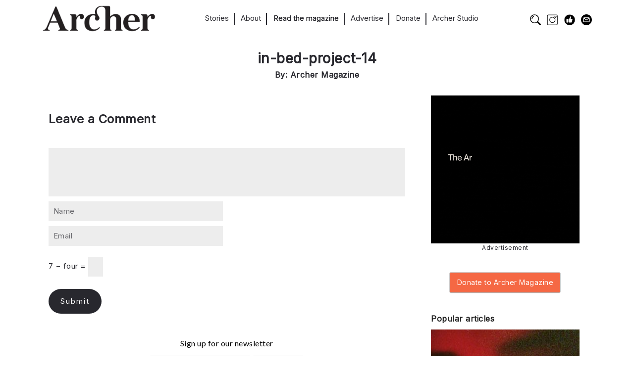

--- FILE ---
content_type: text/html; charset=UTF-8
request_url: https://archermagazine.com.au/2015/01/the-in-bed-project/in-bed-project-14/
body_size: 21045
content:
<!DOCTYPE html>
<html lang="en-US" itemscope itemtype="https://schema.org/WebSite" xmlns:svg="http://www.w3.org/2000/svg">
  <head>
    <title>in-bed-project-14 - Archer Magazine</title>
    <meta http-equiv="Content-Type" content="text/html; charset=UTF-8" />
    <link rel="profile" href="https://gmpg.org/xfn/11">
	<link rel="pingback" href="https://archermagazine.com.au/xmlrpc.php">
    
    		<meta name="viewport" content="width=device-width, initial-scale=1, maximum-scale=1">
	    
    <link rel="shortcut icon" href="https://archermagazine.com.au/wp-content/uploads/2014/10/favicon.ico">
    <link rel="apple-touch-icon-precomposed" href="https://archermagazine.com.au/wp-content/uploads/2014/10/favicon.ico">
    
    <meta name='robots' content='index, follow, max-image-preview:large, max-snippet:-1, max-video-preview:-1' />

	<!-- This site is optimized with the Yoast SEO plugin v26.8 - https://yoast.com/product/yoast-seo-wordpress/ -->
	<meta name="description" content="Sexuality - Gender - Identity" />
	<link rel="canonical" href="https://archermagazine.com.au/2015/01/the-in-bed-project/in-bed-project-14/" />
	<meta property="og:locale" content="en_US" />
	<meta property="og:type" content="article" />
	<meta property="og:title" content="in-bed-project-14 - Archer Magazine" />
	<meta property="og:description" content="Sexuality - Gender - Identity" />
	<meta property="og:url" content="https://archermagazine.com.au/2015/01/the-in-bed-project/in-bed-project-14/" />
	<meta property="og:site_name" content="Archer Magazine" />
	<meta property="article:modified_time" content="2015-01-15T01:25:20+00:00" />
	<meta property="og:image" content="https://archermagazine.com.au/2015/01/the-in-bed-project/in-bed-project-14" />
	<meta property="og:image:width" content="960" />
	<meta property="og:image:height" content="640" />
	<meta property="og:image:type" content="image/jpeg" />
	<meta name="twitter:card" content="summary_large_image" />
	<script type="application/ld+json" class="yoast-schema-graph">{"@context":"https://schema.org","@graph":[{"@type":"WebPage","@id":"https://archermagazine.com.au/2015/01/the-in-bed-project/in-bed-project-14/","url":"https://archermagazine.com.au/2015/01/the-in-bed-project/in-bed-project-14/","name":"in-bed-project-14 - Archer Magazine","isPartOf":{"@id":"https://archermagazine.com.au/#website"},"primaryImageOfPage":{"@id":"https://archermagazine.com.au/2015/01/the-in-bed-project/in-bed-project-14/#primaryimage"},"image":{"@id":"https://archermagazine.com.au/2015/01/the-in-bed-project/in-bed-project-14/#primaryimage"},"thumbnailUrl":"https://archermagazine.com.au/wp-content/uploads/2015/01/in-bed-project-14.jpg","datePublished":"2015-01-15T01:24:37+00:00","dateModified":"2015-01-15T01:25:20+00:00","description":"Sexuality - Gender - Identity","breadcrumb":{"@id":"https://archermagazine.com.au/2015/01/the-in-bed-project/in-bed-project-14/#breadcrumb"},"inLanguage":"en-US","potentialAction":[{"@type":"ReadAction","target":["https://archermagazine.com.au/2015/01/the-in-bed-project/in-bed-project-14/"]}]},{"@type":"ImageObject","inLanguage":"en-US","@id":"https://archermagazine.com.au/2015/01/the-in-bed-project/in-bed-project-14/#primaryimage","url":"https://archermagazine.com.au/wp-content/uploads/2015/01/in-bed-project-14.jpg","contentUrl":"https://archermagazine.com.au/wp-content/uploads/2015/01/in-bed-project-14.jpg","width":960,"height":640,"caption":"Javier by Lisa White"},{"@type":"BreadcrumbList","@id":"https://archermagazine.com.au/2015/01/the-in-bed-project/in-bed-project-14/#breadcrumb","itemListElement":[{"@type":"ListItem","position":1,"name":"Home","item":"https://archermagazine.com.au/"},{"@type":"ListItem","position":2,"name":"Marriage equality: The In Bed Project","item":"https://archermagazine.com.au/2015/01/the-in-bed-project/"},{"@type":"ListItem","position":3,"name":"in-bed-project-14"}]},{"@type":"WebSite","@id":"https://archermagazine.com.au/#website","url":"https://archermagazine.com.au/","name":"Archer Magazine","description":"Sexuality - Gender - Identity","publisher":{"@id":"https://archermagazine.com.au/#organization"},"potentialAction":[{"@type":"SearchAction","target":{"@type":"EntryPoint","urlTemplate":"https://archermagazine.com.au/?s={search_term_string}"},"query-input":{"@type":"PropertyValueSpecification","valueRequired":true,"valueName":"search_term_string"}}],"inLanguage":"en-US"},{"@type":"Organization","@id":"https://archermagazine.com.au/#organization","name":"Archer Magazine","url":"https://archermagazine.com.au/","logo":{"@type":"ImageObject","inLanguage":"en-US","@id":"https://archermagazine.com.au/#/schema/logo/image/","url":"https://archermagazine.com.au/wp-content/uploads/2016/04/archer-logo-1.png","contentUrl":"https://archermagazine.com.au/wp-content/uploads/2016/04/archer-logo-1.png","width":424,"height":132,"caption":"Archer Magazine"},"image":{"@id":"https://archermagazine.com.au/#/schema/logo/image/"}}]}</script>
	<!-- / Yoast SEO plugin. -->


<link rel='dns-prefetch' href='//fonts.googleapis.com' />
<link rel="alternate" type="application/rss+xml" title="Archer Magazine &raquo; Feed" href="https://archermagazine.com.au/feed/" />
<link rel="alternate" type="application/rss+xml" title="Archer Magazine &raquo; Comments Feed" href="https://archermagazine.com.au/comments/feed/" />
<link rel="alternate" type="application/rss+xml" title="Archer Magazine &raquo; in-bed-project-14 Comments Feed" href="https://archermagazine.com.au/2015/01/the-in-bed-project/in-bed-project-14/feed/" />
<link rel="alternate" title="oEmbed (JSON)" type="application/json+oembed" href="https://archermagazine.com.au/wp-json/oembed/1.0/embed?url=https%3A%2F%2Farchermagazine.com.au%2F2015%2F01%2Fthe-in-bed-project%2Fin-bed-project-14%2F" />
<link rel="alternate" title="oEmbed (XML)" type="text/xml+oembed" href="https://archermagazine.com.au/wp-json/oembed/1.0/embed?url=https%3A%2F%2Farchermagazine.com.au%2F2015%2F01%2Fthe-in-bed-project%2Fin-bed-project-14%2F&#038;format=xml" />
		<!-- This site uses the Google Analytics by MonsterInsights plugin v9.11.1 - Using Analytics tracking - https://www.monsterinsights.com/ -->
							<script src="//www.googletagmanager.com/gtag/js?id=G-XCXC08QZ56"  data-cfasync="false" data-wpfc-render="false" type="text/javascript" async></script>
			<script data-cfasync="false" data-wpfc-render="false" type="text/javascript">
				var mi_version = '9.11.1';
				var mi_track_user = true;
				var mi_no_track_reason = '';
								var MonsterInsightsDefaultLocations = {"page_location":"https:\/\/archermagazine.com.au\/2015\/01\/the-in-bed-project\/in-bed-project-14\/"};
								if ( typeof MonsterInsightsPrivacyGuardFilter === 'function' ) {
					var MonsterInsightsLocations = (typeof MonsterInsightsExcludeQuery === 'object') ? MonsterInsightsPrivacyGuardFilter( MonsterInsightsExcludeQuery ) : MonsterInsightsPrivacyGuardFilter( MonsterInsightsDefaultLocations );
				} else {
					var MonsterInsightsLocations = (typeof MonsterInsightsExcludeQuery === 'object') ? MonsterInsightsExcludeQuery : MonsterInsightsDefaultLocations;
				}

								var disableStrs = [
										'ga-disable-G-XCXC08QZ56',
									];

				/* Function to detect opted out users */
				function __gtagTrackerIsOptedOut() {
					for (var index = 0; index < disableStrs.length; index++) {
						if (document.cookie.indexOf(disableStrs[index] + '=true') > -1) {
							return true;
						}
					}

					return false;
				}

				/* Disable tracking if the opt-out cookie exists. */
				if (__gtagTrackerIsOptedOut()) {
					for (var index = 0; index < disableStrs.length; index++) {
						window[disableStrs[index]] = true;
					}
				}

				/* Opt-out function */
				function __gtagTrackerOptout() {
					for (var index = 0; index < disableStrs.length; index++) {
						document.cookie = disableStrs[index] + '=true; expires=Thu, 31 Dec 2099 23:59:59 UTC; path=/';
						window[disableStrs[index]] = true;
					}
				}

				if ('undefined' === typeof gaOptout) {
					function gaOptout() {
						__gtagTrackerOptout();
					}
				}
								window.dataLayer = window.dataLayer || [];

				window.MonsterInsightsDualTracker = {
					helpers: {},
					trackers: {},
				};
				if (mi_track_user) {
					function __gtagDataLayer() {
						dataLayer.push(arguments);
					}

					function __gtagTracker(type, name, parameters) {
						if (!parameters) {
							parameters = {};
						}

						if (parameters.send_to) {
							__gtagDataLayer.apply(null, arguments);
							return;
						}

						if (type === 'event') {
														parameters.send_to = monsterinsights_frontend.v4_id;
							var hookName = name;
							if (typeof parameters['event_category'] !== 'undefined') {
								hookName = parameters['event_category'] + ':' + name;
							}

							if (typeof MonsterInsightsDualTracker.trackers[hookName] !== 'undefined') {
								MonsterInsightsDualTracker.trackers[hookName](parameters);
							} else {
								__gtagDataLayer('event', name, parameters);
							}
							
						} else {
							__gtagDataLayer.apply(null, arguments);
						}
					}

					__gtagTracker('js', new Date());
					__gtagTracker('set', {
						'developer_id.dZGIzZG': true,
											});
					if ( MonsterInsightsLocations.page_location ) {
						__gtagTracker('set', MonsterInsightsLocations);
					}
										__gtagTracker('config', 'G-XCXC08QZ56', {"forceSSL":"true","link_attribution":"true"} );
										window.gtag = __gtagTracker;										(function () {
						/* https://developers.google.com/analytics/devguides/collection/analyticsjs/ */
						/* ga and __gaTracker compatibility shim. */
						var noopfn = function () {
							return null;
						};
						var newtracker = function () {
							return new Tracker();
						};
						var Tracker = function () {
							return null;
						};
						var p = Tracker.prototype;
						p.get = noopfn;
						p.set = noopfn;
						p.send = function () {
							var args = Array.prototype.slice.call(arguments);
							args.unshift('send');
							__gaTracker.apply(null, args);
						};
						var __gaTracker = function () {
							var len = arguments.length;
							if (len === 0) {
								return;
							}
							var f = arguments[len - 1];
							if (typeof f !== 'object' || f === null || typeof f.hitCallback !== 'function') {
								if ('send' === arguments[0]) {
									var hitConverted, hitObject = false, action;
									if ('event' === arguments[1]) {
										if ('undefined' !== typeof arguments[3]) {
											hitObject = {
												'eventAction': arguments[3],
												'eventCategory': arguments[2],
												'eventLabel': arguments[4],
												'value': arguments[5] ? arguments[5] : 1,
											}
										}
									}
									if ('pageview' === arguments[1]) {
										if ('undefined' !== typeof arguments[2]) {
											hitObject = {
												'eventAction': 'page_view',
												'page_path': arguments[2],
											}
										}
									}
									if (typeof arguments[2] === 'object') {
										hitObject = arguments[2];
									}
									if (typeof arguments[5] === 'object') {
										Object.assign(hitObject, arguments[5]);
									}
									if ('undefined' !== typeof arguments[1].hitType) {
										hitObject = arguments[1];
										if ('pageview' === hitObject.hitType) {
											hitObject.eventAction = 'page_view';
										}
									}
									if (hitObject) {
										action = 'timing' === arguments[1].hitType ? 'timing_complete' : hitObject.eventAction;
										hitConverted = mapArgs(hitObject);
										__gtagTracker('event', action, hitConverted);
									}
								}
								return;
							}

							function mapArgs(args) {
								var arg, hit = {};
								var gaMap = {
									'eventCategory': 'event_category',
									'eventAction': 'event_action',
									'eventLabel': 'event_label',
									'eventValue': 'event_value',
									'nonInteraction': 'non_interaction',
									'timingCategory': 'event_category',
									'timingVar': 'name',
									'timingValue': 'value',
									'timingLabel': 'event_label',
									'page': 'page_path',
									'location': 'page_location',
									'title': 'page_title',
									'referrer' : 'page_referrer',
								};
								for (arg in args) {
																		if (!(!args.hasOwnProperty(arg) || !gaMap.hasOwnProperty(arg))) {
										hit[gaMap[arg]] = args[arg];
									} else {
										hit[arg] = args[arg];
									}
								}
								return hit;
							}

							try {
								f.hitCallback();
							} catch (ex) {
							}
						};
						__gaTracker.create = newtracker;
						__gaTracker.getByName = newtracker;
						__gaTracker.getAll = function () {
							return [];
						};
						__gaTracker.remove = noopfn;
						__gaTracker.loaded = true;
						window['__gaTracker'] = __gaTracker;
					})();
									} else {
										console.log("");
					(function () {
						function __gtagTracker() {
							return null;
						}

						window['__gtagTracker'] = __gtagTracker;
						window['gtag'] = __gtagTracker;
					})();
									}
			</script>
							<!-- / Google Analytics by MonsterInsights -->
		<style id='wp-img-auto-sizes-contain-inline-css' type='text/css'>
img:is([sizes=auto i],[sizes^="auto," i]){contain-intrinsic-size:3000px 1500px}
/*# sourceURL=wp-img-auto-sizes-contain-inline-css */
</style>

<style id='wp-emoji-styles-inline-css' type='text/css'>

	img.wp-smiley, img.emoji {
		display: inline !important;
		border: none !important;
		box-shadow: none !important;
		height: 1em !important;
		width: 1em !important;
		margin: 0 0.07em !important;
		vertical-align: -0.1em !important;
		background: none !important;
		padding: 0 !important;
	}
/*# sourceURL=wp-emoji-styles-inline-css */
</style>
<link rel='stylesheet' id='wp-block-library-css' href='https://archermagazine.com.au/wp-includes/css/dist/block-library/style.min.css?ver=6.9' type='text/css' media='all' />
<style id='global-styles-inline-css' type='text/css'>
:root{--wp--preset--aspect-ratio--square: 1;--wp--preset--aspect-ratio--4-3: 4/3;--wp--preset--aspect-ratio--3-4: 3/4;--wp--preset--aspect-ratio--3-2: 3/2;--wp--preset--aspect-ratio--2-3: 2/3;--wp--preset--aspect-ratio--16-9: 16/9;--wp--preset--aspect-ratio--9-16: 9/16;--wp--preset--color--black: #000000;--wp--preset--color--cyan-bluish-gray: #abb8c3;--wp--preset--color--white: #ffffff;--wp--preset--color--pale-pink: #f78da7;--wp--preset--color--vivid-red: #cf2e2e;--wp--preset--color--luminous-vivid-orange: #ff6900;--wp--preset--color--luminous-vivid-amber: #fcb900;--wp--preset--color--light-green-cyan: #7bdcb5;--wp--preset--color--vivid-green-cyan: #00d084;--wp--preset--color--pale-cyan-blue: #8ed1fc;--wp--preset--color--vivid-cyan-blue: #0693e3;--wp--preset--color--vivid-purple: #9b51e0;--wp--preset--gradient--vivid-cyan-blue-to-vivid-purple: linear-gradient(135deg,rgb(6,147,227) 0%,rgb(155,81,224) 100%);--wp--preset--gradient--light-green-cyan-to-vivid-green-cyan: linear-gradient(135deg,rgb(122,220,180) 0%,rgb(0,208,130) 100%);--wp--preset--gradient--luminous-vivid-amber-to-luminous-vivid-orange: linear-gradient(135deg,rgb(252,185,0) 0%,rgb(255,105,0) 100%);--wp--preset--gradient--luminous-vivid-orange-to-vivid-red: linear-gradient(135deg,rgb(255,105,0) 0%,rgb(207,46,46) 100%);--wp--preset--gradient--very-light-gray-to-cyan-bluish-gray: linear-gradient(135deg,rgb(238,238,238) 0%,rgb(169,184,195) 100%);--wp--preset--gradient--cool-to-warm-spectrum: linear-gradient(135deg,rgb(74,234,220) 0%,rgb(151,120,209) 20%,rgb(207,42,186) 40%,rgb(238,44,130) 60%,rgb(251,105,98) 80%,rgb(254,248,76) 100%);--wp--preset--gradient--blush-light-purple: linear-gradient(135deg,rgb(255,206,236) 0%,rgb(152,150,240) 100%);--wp--preset--gradient--blush-bordeaux: linear-gradient(135deg,rgb(254,205,165) 0%,rgb(254,45,45) 50%,rgb(107,0,62) 100%);--wp--preset--gradient--luminous-dusk: linear-gradient(135deg,rgb(255,203,112) 0%,rgb(199,81,192) 50%,rgb(65,88,208) 100%);--wp--preset--gradient--pale-ocean: linear-gradient(135deg,rgb(255,245,203) 0%,rgb(182,227,212) 50%,rgb(51,167,181) 100%);--wp--preset--gradient--electric-grass: linear-gradient(135deg,rgb(202,248,128) 0%,rgb(113,206,126) 100%);--wp--preset--gradient--midnight: linear-gradient(135deg,rgb(2,3,129) 0%,rgb(40,116,252) 100%);--wp--preset--font-size--small: 13px;--wp--preset--font-size--medium: 20px;--wp--preset--font-size--large: 36px;--wp--preset--font-size--x-large: 42px;--wp--preset--spacing--20: 0.44rem;--wp--preset--spacing--30: 0.67rem;--wp--preset--spacing--40: 1rem;--wp--preset--spacing--50: 1.5rem;--wp--preset--spacing--60: 2.25rem;--wp--preset--spacing--70: 3.38rem;--wp--preset--spacing--80: 5.06rem;--wp--preset--shadow--natural: 6px 6px 9px rgba(0, 0, 0, 0.2);--wp--preset--shadow--deep: 12px 12px 50px rgba(0, 0, 0, 0.4);--wp--preset--shadow--sharp: 6px 6px 0px rgba(0, 0, 0, 0.2);--wp--preset--shadow--outlined: 6px 6px 0px -3px rgb(255, 255, 255), 6px 6px rgb(0, 0, 0);--wp--preset--shadow--crisp: 6px 6px 0px rgb(0, 0, 0);}:where(.is-layout-flex){gap: 0.5em;}:where(.is-layout-grid){gap: 0.5em;}body .is-layout-flex{display: flex;}.is-layout-flex{flex-wrap: wrap;align-items: center;}.is-layout-flex > :is(*, div){margin: 0;}body .is-layout-grid{display: grid;}.is-layout-grid > :is(*, div){margin: 0;}:where(.wp-block-columns.is-layout-flex){gap: 2em;}:where(.wp-block-columns.is-layout-grid){gap: 2em;}:where(.wp-block-post-template.is-layout-flex){gap: 1.25em;}:where(.wp-block-post-template.is-layout-grid){gap: 1.25em;}.has-black-color{color: var(--wp--preset--color--black) !important;}.has-cyan-bluish-gray-color{color: var(--wp--preset--color--cyan-bluish-gray) !important;}.has-white-color{color: var(--wp--preset--color--white) !important;}.has-pale-pink-color{color: var(--wp--preset--color--pale-pink) !important;}.has-vivid-red-color{color: var(--wp--preset--color--vivid-red) !important;}.has-luminous-vivid-orange-color{color: var(--wp--preset--color--luminous-vivid-orange) !important;}.has-luminous-vivid-amber-color{color: var(--wp--preset--color--luminous-vivid-amber) !important;}.has-light-green-cyan-color{color: var(--wp--preset--color--light-green-cyan) !important;}.has-vivid-green-cyan-color{color: var(--wp--preset--color--vivid-green-cyan) !important;}.has-pale-cyan-blue-color{color: var(--wp--preset--color--pale-cyan-blue) !important;}.has-vivid-cyan-blue-color{color: var(--wp--preset--color--vivid-cyan-blue) !important;}.has-vivid-purple-color{color: var(--wp--preset--color--vivid-purple) !important;}.has-black-background-color{background-color: var(--wp--preset--color--black) !important;}.has-cyan-bluish-gray-background-color{background-color: var(--wp--preset--color--cyan-bluish-gray) !important;}.has-white-background-color{background-color: var(--wp--preset--color--white) !important;}.has-pale-pink-background-color{background-color: var(--wp--preset--color--pale-pink) !important;}.has-vivid-red-background-color{background-color: var(--wp--preset--color--vivid-red) !important;}.has-luminous-vivid-orange-background-color{background-color: var(--wp--preset--color--luminous-vivid-orange) !important;}.has-luminous-vivid-amber-background-color{background-color: var(--wp--preset--color--luminous-vivid-amber) !important;}.has-light-green-cyan-background-color{background-color: var(--wp--preset--color--light-green-cyan) !important;}.has-vivid-green-cyan-background-color{background-color: var(--wp--preset--color--vivid-green-cyan) !important;}.has-pale-cyan-blue-background-color{background-color: var(--wp--preset--color--pale-cyan-blue) !important;}.has-vivid-cyan-blue-background-color{background-color: var(--wp--preset--color--vivid-cyan-blue) !important;}.has-vivid-purple-background-color{background-color: var(--wp--preset--color--vivid-purple) !important;}.has-black-border-color{border-color: var(--wp--preset--color--black) !important;}.has-cyan-bluish-gray-border-color{border-color: var(--wp--preset--color--cyan-bluish-gray) !important;}.has-white-border-color{border-color: var(--wp--preset--color--white) !important;}.has-pale-pink-border-color{border-color: var(--wp--preset--color--pale-pink) !important;}.has-vivid-red-border-color{border-color: var(--wp--preset--color--vivid-red) !important;}.has-luminous-vivid-orange-border-color{border-color: var(--wp--preset--color--luminous-vivid-orange) !important;}.has-luminous-vivid-amber-border-color{border-color: var(--wp--preset--color--luminous-vivid-amber) !important;}.has-light-green-cyan-border-color{border-color: var(--wp--preset--color--light-green-cyan) !important;}.has-vivid-green-cyan-border-color{border-color: var(--wp--preset--color--vivid-green-cyan) !important;}.has-pale-cyan-blue-border-color{border-color: var(--wp--preset--color--pale-cyan-blue) !important;}.has-vivid-cyan-blue-border-color{border-color: var(--wp--preset--color--vivid-cyan-blue) !important;}.has-vivid-purple-border-color{border-color: var(--wp--preset--color--vivid-purple) !important;}.has-vivid-cyan-blue-to-vivid-purple-gradient-background{background: var(--wp--preset--gradient--vivid-cyan-blue-to-vivid-purple) !important;}.has-light-green-cyan-to-vivid-green-cyan-gradient-background{background: var(--wp--preset--gradient--light-green-cyan-to-vivid-green-cyan) !important;}.has-luminous-vivid-amber-to-luminous-vivid-orange-gradient-background{background: var(--wp--preset--gradient--luminous-vivid-amber-to-luminous-vivid-orange) !important;}.has-luminous-vivid-orange-to-vivid-red-gradient-background{background: var(--wp--preset--gradient--luminous-vivid-orange-to-vivid-red) !important;}.has-very-light-gray-to-cyan-bluish-gray-gradient-background{background: var(--wp--preset--gradient--very-light-gray-to-cyan-bluish-gray) !important;}.has-cool-to-warm-spectrum-gradient-background{background: var(--wp--preset--gradient--cool-to-warm-spectrum) !important;}.has-blush-light-purple-gradient-background{background: var(--wp--preset--gradient--blush-light-purple) !important;}.has-blush-bordeaux-gradient-background{background: var(--wp--preset--gradient--blush-bordeaux) !important;}.has-luminous-dusk-gradient-background{background: var(--wp--preset--gradient--luminous-dusk) !important;}.has-pale-ocean-gradient-background{background: var(--wp--preset--gradient--pale-ocean) !important;}.has-electric-grass-gradient-background{background: var(--wp--preset--gradient--electric-grass) !important;}.has-midnight-gradient-background{background: var(--wp--preset--gradient--midnight) !important;}.has-small-font-size{font-size: var(--wp--preset--font-size--small) !important;}.has-medium-font-size{font-size: var(--wp--preset--font-size--medium) !important;}.has-large-font-size{font-size: var(--wp--preset--font-size--large) !important;}.has-x-large-font-size{font-size: var(--wp--preset--font-size--x-large) !important;}
/*# sourceURL=global-styles-inline-css */
</style>

<style id='classic-theme-styles-inline-css' type='text/css'>
/*! This file is auto-generated */
.wp-block-button__link{color:#fff;background-color:#32373c;border-radius:9999px;box-shadow:none;text-decoration:none;padding:calc(.667em + 2px) calc(1.333em + 2px);font-size:1.125em}.wp-block-file__button{background:#32373c;color:#fff;text-decoration:none}
/*# sourceURL=/wp-includes/css/classic-themes.min.css */
</style>
<link rel='stylesheet' id='wp-components-css' href='https://archermagazine.com.au/wp-includes/css/dist/components/style.min.css?ver=6.9' type='text/css' media='all' />
<link rel='stylesheet' id='wp-preferences-css' href='https://archermagazine.com.au/wp-includes/css/dist/preferences/style.min.css?ver=6.9' type='text/css' media='all' />
<link rel='stylesheet' id='wp-block-editor-css' href='https://archermagazine.com.au/wp-includes/css/dist/block-editor/style.min.css?ver=6.9' type='text/css' media='all' />
<link rel='stylesheet' id='popup-maker-block-library-style-css' href='https://archermagazine.com.au/wp-content/plugins/popup-maker/dist/packages/block-library-style.css?ver=dbea705cfafe089d65f1' type='text/css' media='all' />
<link rel='stylesheet' id='cptchStylesheet-css' href='https://archermagazine.com.au/wp-content/plugins/captcha/css/style.css?ver=6.9' type='text/css' media='all' />
<link rel='stylesheet' id='contact-form-7-css' href='https://archermagazine.com.au/wp-content/plugins/contact-form-7/includes/css/styles.css?ver=6.1.4' type='text/css' media='all' />
<link rel='stylesheet' id='inf-font-awesome-css' href='https://archermagazine.com.au/wp-content/plugins/post-slider-and-carousel-pro/assets/css/font-awesome.min.css?ver=1.5' type='text/css' media='all' />
<link rel='stylesheet' id='owl-carousel-css' href='https://archermagazine.com.au/wp-content/plugins/post-slider-and-carousel-pro/assets/css/owl.carousel.min.css?ver=1.5' type='text/css' media='all' />
<link rel='stylesheet' id='psacp-public-style-css' href='https://archermagazine.com.au/wp-content/plugins/post-slider-and-carousel-pro/assets/css/psacp-public.min.css?ver=1.5' type='text/css' media='all' />
<link rel='stylesheet' id='thsp-sticky-header-plugin-styles-css' href='https://archermagazine.com.au/wp-content/plugins/sticky-header/css/public.css?ver=1.0.0' type='text/css' media='all' />
<link rel='stylesheet' id='tinymce-bio-css' href='https://archermagazine.com.au/wp-content/plugins/tinymce-author-bio-block/css/style.css?ver=6.9' type='text/css' media='all' />
<link rel='stylesheet' id='popup-maker-site-css' href='//archermagazine.com.au/wp-content/uploads/pum/pum-site-styles.css?generated=1755241999&#038;ver=1.21.5' type='text/css' media='all' />
<link rel='stylesheet' id='ux-interface-bootstrap-css' href='https://archermagazine.com.au/wp-content/themes/archer_3/styles/bootstrap.css?ver=2.0.0' type='text/css' media='screen' />
<link rel='stylesheet' id='font-awesome-css' href='https://archermagazine.com.au/wp-content/themes/archer_3/functions/theme/css/font-awesome.min.css?ver=4.0.3' type='text/css' media='screen' />
<link rel='stylesheet' id='ux-lightbox-default-css' href='https://archermagazine.com.au/wp-content/themes/archer_3/styles/magnific-popup.css?ver=0.9.9' type='text/css' media='screen' />
<link rel='stylesheet' id='ux-interface-pagebuild-css' href='https://archermagazine.com.au/wp-content/themes/archer_3/styles/pagebuild.css?ver=1.7.0' type='text/css' media='screen' />
<link rel='stylesheet' id='ux-interface-style-css' href='https://archermagazine.com.au/wp-content/themes/archer_3/style.css?ver=1745537945' type='text/css' media='screen' />
<link rel='stylesheet' id='ux-googlefont-Playfair-css' href='https://fonts.googleapis.com/css?family=Playfair+Display&#038;ver=1.0.0' type='text/css' media='screen' />
<link rel='stylesheet' id='ux-googlefont-lato-css' href='https://fonts.googleapis.com/css?family=Lato&#038;ver=1.0.0' type='text/css' media='screen' />
<link rel='stylesheet' id='ux-interface-theme-style-css' href='https://archermagazine.com.au/wp-content/themes/archer_3/styles/theme-style.php?ver=1.0.0' type='text/css' media='screen' />
<script type="text/javascript" src="https://archermagazine.com.au/wp-includes/js/jquery/jquery.min.js?ver=3.7.1" id="jquery-core-js"></script>
<script type="text/javascript" src="https://archermagazine.com.au/wp-includes/js/jquery/jquery-migrate.min.js?ver=3.4.1" id="jquery-migrate-js"></script>
<script type="text/javascript" src="https://archermagazine.com.au/wp-content/plugins/mailchimp-widget/js/mailchimp-widget-min.js?ver=6.9" id="ns-mc-widget-js"></script>
<script type="text/javascript" src="https://archermagazine.com.au/wp-content/plugins/google-analytics-for-wordpress/assets/js/frontend-gtag.min.js?ver=9.11.1" id="monsterinsights-frontend-script-js" async="async" data-wp-strategy="async"></script>
<script data-cfasync="false" data-wpfc-render="false" type="text/javascript" id='monsterinsights-frontend-script-js-extra'>/* <![CDATA[ */
var monsterinsights_frontend = {"js_events_tracking":"true","download_extensions":"doc,pdf,ppt,zip,xls,docx,pptx,xlsx","inbound_paths":"[{\"path\":\"\\\/go\\\/\",\"label\":\"affiliate\"},{\"path\":\"\\\/recommend\\\/\",\"label\":\"affiliate\"}]","home_url":"https:\/\/archermagazine.com.au","hash_tracking":"false","v4_id":"G-XCXC08QZ56"};/* ]]> */
</script>
<script type="text/javascript" id="thsp-sticky-header-plugin-script-js-extra">
/* <![CDATA[ */
var StickyHeaderParams = {"show_at":"200","hide_if_narrower":"600"};
//# sourceURL=thsp-sticky-header-plugin-script-js-extra
/* ]]> */
</script>
<script type="text/javascript" src="https://archermagazine.com.au/wp-content/plugins/sticky-header/js/public.min.js?ver=1.0.0" id="thsp-sticky-header-plugin-script-js"></script>

<!-- OG: 3.2.4 --><link rel="image_src" href="https://archermagazine.com.au/wp-content/uploads/2015/01/in-bed-project-14.jpg"><meta name="msapplication-TileImage" content="https://archermagazine.com.au/wp-content/uploads/2015/01/in-bed-project-14.jpg">
<meta property="og:image" content="https://archermagazine.com.au/wp-content/uploads/2015/01/in-bed-project-14.jpg"><meta property="og:image:secure_url" content="https://archermagazine.com.au/wp-content/uploads/2015/01/in-bed-project-14.jpg"><meta property="og:image:width" content="960"><meta property="og:image:height" content="640"><meta property="og:image:alt" content="Javier by Lisa White"><meta property="og:image:type" content="image/jpeg"><meta property="og:description" content="Javier by Lisa White"><meta property="og:type" content="article"><meta property="og:locale" content="en_US"><meta property="og:site_name" content="Archer Magazine"><meta property="og:title" content="in-bed-project-14"><meta property="og:url" content="https://archermagazine.com.au/2015/01/the-in-bed-project/in-bed-project-14/"><meta property="og:updated_time" content="2015-01-15T12:25:20+11:00">
<meta property="article:published_time" content="2015-01-15T01:24:37+00:00"><meta property="article:modified_time" content="2015-01-15T01:25:20+00:00"><meta property="article:author:username" content="Archer Magazine">
<meta property="twitter:partner" content="ogwp"><meta property="twitter:card" content="summary_large_image"><meta property="twitter:image" content="https://archermagazine.com.au/wp-content/uploads/2015/01/in-bed-project-14.jpg"><meta property="twitter:image:alt" content="Javier by Lisa White"><meta property="twitter:title" content="in-bed-project-14"><meta property="twitter:description" content="Javier by Lisa White"><meta property="twitter:url" content="https://archermagazine.com.au/2015/01/the-in-bed-project/in-bed-project-14/">
<meta itemprop="image" content="https://archermagazine.com.au/wp-content/uploads/2015/01/in-bed-project-14.jpg"><meta itemprop="name" content="in-bed-project-14"><meta itemprop="description" content="Javier by Lisa White"><meta itemprop="datePublished" content="2015-01-15"><meta itemprop="dateModified" content="2015-01-15T01:25:20+00:00"><meta itemprop="author" content="Archer Magazine">
<meta property="profile:username" content="Archer Magazine">
<!-- /OG -->

<link rel="https://api.w.org/" href="https://archermagazine.com.au/wp-json/" /><link rel="alternate" title="JSON" type="application/json" href="https://archermagazine.com.au/wp-json/wp/v2/media/2000" /><link rel="EditURI" type="application/rsd+xml" title="RSD" href="https://archermagazine.com.au/xmlrpc.php?rsd" />
<link rel='shortlink' href='https://archermagazine.com.au/?p=2000' />
<style>
.page-id-1474 .master-slider-parent.post-slider-v-tab {
   max-width: 1600px !important;
}
	
/*STYLES-CHAGED HOMEPAGE*/
.page-id-1474 .row-fluid .span9 {
    max-width: 73% !important;
}

.page-id-1474 div#P_MS67a11ecd871a1 {
    max-width: 1600px !important;
}
	
 .page-id-1474 .logo-image {
			width: 200px !important;
    }
	
@media (max-width: 600px){
	.page-id-1474 .container, .page-id-1474 .navbar-static-top .container, .page-id-1474 .navbar-fixed-top .container, .page-id-1474 .navbar-fixed-bottom .container {
    padding: 0 24px !important;
}
	.page-id-1474 .blog-list.span9.list-heigh-fixed.container-inn {
    max-width: 100% !important;
}
}
</style>		<style type="text/css">
			#thsp-sticky-header {
				background-color: #181818;
			}
			#thsp-sticky-header,
			#thsp-sticky-header a {
				color: #f9f9f9 !important;
			}
											</style>
		<script type="text/javascript">
		var AJAX_M = "https://archermagazine.com.au/wp-content/themes/archer_3/functions/pagebuilder/pagebuilder-theme-ajax.php";
	</script>
	<script type="text/javascript">
	var JS_PATH = "https://archermagazine.com.au/wp-content/themes/archer_3/js";
    </script>
    
    <!-- IE hack -->
    <!--[if lte IE 9]>
	<link rel='stylesheet' id='cssie'  href='https://archermagazine.com.au/wp-content/themes/archer_3/styles/ie.css' type='text/css' media='screen' />
	<![endif]-->

	<!--[if lt IE 9]>
	<script type="text/javascript" src="https://archermagazine.com.au/wp-content/themes/archer_3/js/ie.js"></script>
	<![endif]-->
	
	<!--[if lte IE 8]>
	<div style="width: 100%;" class="messagebox_orange">Your browser is obsolete and does not support this webpage. Please use newer version of your browser or visit <a href="http://www.ie6countdown.com/" target="_new">Internet Explorer 6 countdown page</a>  for more information. </div>
	<![endif]-->

	
   
	<link rel="icon" href="https://archermagazine.com.au/wp-content/uploads/2021/05/cropped-Archer-Logo-instagram-1-32x32.jpg" sizes="32x32" />
<link rel="icon" href="https://archermagazine.com.au/wp-content/uploads/2021/05/cropped-Archer-Logo-instagram-1-192x192.jpg" sizes="192x192" />
<link rel="apple-touch-icon" href="https://archermagazine.com.au/wp-content/uploads/2021/05/cropped-Archer-Logo-instagram-1-180x180.jpg" />
<meta name="msapplication-TileImage" content="https://archermagazine.com.au/wp-content/uploads/2021/05/cropped-Archer-Logo-instagram-1-270x270.jpg" />
		<style type="text/css" id="wp-custom-css">
			.btnarea > #idi_send {
  margin-top: 0;
}


html .pum-overlay.pum-active,
html .pum-overlay.pum-active .popmake.active {
	display: block !important;
}

.ada-wrap,
.ada-wrap2 {
	display:-webkit-box;
	display:-webkit-flex;
	display:-ms-flexbox;
	display:flex;
	-webkit-box-pack:center;
	-ms-flex-pack:center;
	-webkit-justify-content:center;
	justify-content:center;
	background-color:#F6F6F6;
	min-height:294px;
	width:100%;
}

.ada-container,
.ada-container2 {
	display:-webkit-box;
	display:-webkit-flex;
	display:-ms-flexbox;
	display:flex;
	-webkit-box-pack:center;
	-ms-flex-pack:center;
	-webkit-justify-content:center;
	justify-content:center;
	width:100%;
}
.ada-wrap-content-top{
	margin-bottom:15px;
}

@media (max-width: 979px){
	.ada-wrap,
	.ada-wrap2{
		not-display:none;
	}
	.ada-container {
		width:100%;
	}
}

.author_bio {
	/**/
}

@media (min-width: 979px){
	.donate-img2 {
	  max-width: 80%;
	}
}

.psacp-post-content a{
	display: none;
}
.psacp-post-filter{
	justify-content: left !important;
}



/*Archer magazine*/

.page-id-1474 .container, .page-id-1474 .navbar-static-top .container, .page-id-1474 .navbar-fixed-top .container, .page-id-1474 .navbar-fixed-bottom .container {
    max-width: 1600px;
    padding: 0 64px;
}

.list-post-siderbar {
	  display: flex;
    flex-direction: column;
    gap: 2rem;
}

.list-post-siderbar__item {
	display: flex;
  flex-direction: column;
	gap: 0.25rem;
	color: #28282e;
}

.list-post-siderbar__item strong {
	color: #28282e;
}

.list-post-siderbar__img {
	max-height: 180px;
  overflow: hidden;
}

.list-post-siderbar__item img {
	width: 100%;
}

.list-post-siderbar__title {
	display: flex;
  flex-direction: column;
	gap: 1rem;
}

.list-post-siderbar__author {
	font-size: 15px;
}

li#custom_html-7 {
    padding-bottom: 0;
}

/*Footer*/

#footer {
    padding-top: 20px;
    padding-bottom: 20px;
    min-height: 400px;
	  background-image: url(https://archermagazine.com.au/wp-content/uploads/2025/02/banner-footer.webp);
	background-size: cover;
	background-position: center;
}

#footer::before {
    content: '';
    position: absolute;
    top: 0;
    left: 0;
    width: 100%;
    height: 100%;
    background: rgba(0, 0, 0, 0.4);
    z-index: 1;
}

#footer .row {
    min-height: 400px;
    display: flex;
	  z-index: 2;
}

#back-top {
	z-index: 2;
}

#footer .footer__col-1 {
	  display: flex;
    flex-direction: column;
    justify-content: end;
}

#footer .span4:first-child {
  display: flex;
	align-items: end;
}

#footer div#custom_html-4 {
   height: 100%;
}

#footer div#custom_html-4 .textwidget.custom-html-widget {
	height: 100%;
}

#footer .footer__col-2 {
	  display: flex;
    flex-direction: column;
    justify-content: space-between;
	  height: 100%;
		text-align: right;
}


/*RESPONSIVE*/
@media (min-width: 768px) and (max-width: 1024px) {
	.page-id-1474 .row-fluid .span9 {
		max-width: inherit !important;
	}
	
	.list-post-siderbar__img {
    max-height: 300px;
    overflow: hidden;
    display: flex;
    align-items: center;
    justify-content: center;
  }
	
	aside#sidebar-widget {
    margin-left: 0;
 }
	
	#footer .footer__col-2 {
		text-align: right;
	}
}

@media (max-width: 767px) {
	#footer {
		padding-top: 60px;
    padding-bottom: 60px;
	}
	
  #footer .row {
    display: flex;
    flex-direction: column-reverse;
  }
	
	#footer .footer__col-2 {
		text-align: left;
	}
	
	#footer div[class*="span"] {
        margin-bottom: 0;
    }
	
	#footer .footer__col-2 p {
		margin-top: 2rem;
	}
}

.spacer-h50{
	height:12px;
}

@media (min-width: 992px) {
	.home .psacp-post-filter {
  	justify-content: center !important;
	}
}

.psacp-post-filter-wrap.psacp-design-3 .psacp-post-filter > .psacp-post-filter-cat .psacp-post-filter-cat-link {
	border: 2px solid #555 !important;
	background: white !important;
	color: black !important;
	border-radius: 15px !important;
}
.psacp-post-filter-wrap.psacp-design-3 .psacp-post-filter > .psacp-post-filter-cat .psacp-post-filter-cat-link:hover,
.psacp-post-filter-wrap.psacp-design-3 .psacp-post-filter > .psacp-post-filter-cat.psacp-post-filter-cat-active .psacp-post-filter-cat-link{
	border: 2px solid #555 !important;
	background: #555 !important;
	color: white !important;
}

#navi li.menu-item.hidden {
  display: none !important;
}


.page-id-15578 .container-inn {
	max-width: none;
}

		</style>
		    
<link href="https://fonts.googleapis.com/css?family=EB+Garamond&display=swap" rel="stylesheet">
<link href="https://fonts.googleapis.com/css?family=Crimson+Text&display=swap" rel="stylesheet">
<link href="https://fonts.googleapis.com/css?family=Merriweather&display=swap" rel="stylesheet">
<link href="https://fonts.googleapis.com/css?family=Source+Serif+Pro&display=swap" rel="stylesheet">
<link href="https://fonts.googleapis.com/css?family=Inter&display=swap" rel="stylesheet">

<link rel="stylesheet" id="customcss" href="https://archermagazine.com.au/wp-content/themes/archer_3/styles/archer_3.css" />
	  
	  
	<!-- Facebook Pixel Code -->
		<script>
		  !function(f,b,e,v,n,t,s)
		  {if(f.fbq)return;n=f.fbq=function(){n.callMethod?
		  n.callMethod.apply(n,arguments):n.queue.push(arguments)};
		  if(!f._fbq)f._fbq=n;n.push=n;n.loaded=!0;n.version='2.0';
		  n.queue=[];t=b.createElement(e);t.async=!0;
		  t.src=v;s=b.getElementsByTagName(e)[0];
		  s.parentNode.insertBefore(t,s)}(window, document,'script',
		  'https://connect.facebook.net/en_US/fbevents.js');
		  fbq('init', '2361677250764568');
		  fbq('track', 'PageView');
		</script>
		<noscript><img height="1" width="1" style="display:none"
		  src="https://www.facebook.com/tr?id=2361677250764568&ev=PageView&noscript=1"
		/></noscript>
	<!-- End Facebook Pixel Code -->

<link rel='stylesheet' id='dropcap_stylesheet-css' href='https://archermagazine.com.au/wp-content/plugins/drop-cap-shortcode/css/style.css?ver=6.9' type='text/css' media='all' />
</head>
<body data-rsssl=1 class="attachment wp-singular attachment-template-default single single-attachment postid-2000 attachmentid-2000 attachment-jpeg wp-theme-archer_3  responsive-ux preload">
  
  
      <div id="jquery_jplayer" class="jp-jplayer"></div><div id="wrap-outer">      
      <header id="header" class="container">
	<div class="header-wrap">
		
		<div id="logo"><div class="container"><a class="logo-a" href="https://archermagazine.com.au" title="Archer Magazine"><h1 class="logo-h1" style="display:none;">Archer Magazine</h1><img class="logo-image" src="//archermagazine.com.au/wp-content/uploads/2019/11/Archer-logo-website.png" alt="Archer Magazine" /></a><a href="#" id="advanced_menu_toggle"><span class="fa fa-bars"></span></a></div></div><!--End logo--><div id="text-4" class="header_widget widget widget_text">			<div class="textwidget"><!-- Ad goes here --></div>
		</div>		
		<div id="header-inn" class="container">
						<nav id="navi">
			<div id="navi_wrap" class="menu-menu-container"><ul id="menu-menu" class="menu"><li id="menu-item-1703" class="external menu-item menu-item-type-taxonomy menu-item-object-category menu-item-has-children menu-item-1703"><a href="https://archermagazine.com.au/category/articles/">Stories</a>
<ul class="sub-menu">
	<li id="menu-item-6673" class="external menu-item menu-item-type-custom menu-item-object-custom menu-item-6673"><a href="https://archermagazine.com.au/tag/sexuality/">Sexuality</a></li>
	<li id="menu-item-2092" class="external menu-item menu-item-type-custom menu-item-object-custom menu-item-2092"><a href="https://archermagazine.com.au/tag/gender/">Gender</a></li>
	<li id="menu-item-2091" class="external menu-item menu-item-type-custom menu-item-object-custom menu-item-2091"><a href="https://archermagazine.com.au/tag/sex/">Sex</a></li>
	<li id="menu-item-6674" class="external menu-item menu-item-type-custom menu-item-object-custom menu-item-6674"><a href="https://archermagazine.com.au/tag/disability/">Disability</a></li>
	<li id="menu-item-6676" class="external menu-item menu-item-type-custom menu-item-object-custom menu-item-6676"><a href="https://archermagazine.com.au/tag/transgender/">Transgender Stories</a></li>
	<li id="menu-item-14901" class="external menu-item menu-item-type-custom menu-item-object-custom menu-item-14901"><a href="https://archermagazine.com.au/tag/queer-fashion-files/">Queer Fashion Files</a></li>
	<li id="menu-item-2093" class="external menu-item menu-item-type-custom menu-item-object-custom menu-item-2093"><a href="https://archermagazine.com.au/tag/polyamory/">Polyamory</a></li>
	<li id="menu-item-10301" class="external menu-item menu-item-type-custom menu-item-object-custom menu-item-10301"><a href="https://archermagazine.com.au/tag/sex-work/">Sex work</a></li>
	<li id="menu-item-30537" class="external menu-item menu-item-type-post_type menu-item-object-page menu-item-30537"><a href="https://archermagazine.com.au/phone-a-dyke-submission/">Phone-a-Dyke</a></li>
	<li id="menu-item-6675" class="external menu-item menu-item-type-custom menu-item-object-custom menu-item-6675"><a href="https://archermagazine.com.au/tag/history/">LGBTQIA+ History</a></li>
	<li id="menu-item-12546" class="external menu-item menu-item-type-custom menu-item-object-custom menu-item-12546"><a href="https://archermagazine.bigcartel.com/">Buy the mag</a></li>
</ul>
</li>
<li id="menu-item-13543" class="external menu-item menu-item-type-custom menu-item-object-custom menu-item-has-children menu-item-13543"><a href="https://archermagazine.com.au/about/">About</a>
<ul class="sub-menu">
	<li id="menu-item-30858" class="external menu-item menu-item-type-post_type menu-item-object-page menu-item-30858"><a href="https://archermagazine.com.au/about/">About Archer</a></li>
	<li id="menu-item-30859" class="external menu-item menu-item-type-post_type menu-item-object-page menu-item-30859"><a href="https://archermagazine.com.au/contact/">Contact</a></li>
	<li id="menu-item-1987" class="external menu-item menu-item-type-post_type menu-item-object-page menu-item-1987"><a href="https://archermagazine.com.au/write-for-archer/">Write for Archer</a></li>
</ul>
</li>
<li id="menu-item-2794" class="menu_bold external menu-item menu-item-type-custom menu-item-object-custom menu-item-has-children menu-item-2794"><a href="http://archermagazine.bigcartel.com/">Read the magazine</a>
<ul class="sub-menu">
	<li id="menu-item-7874" class="external menu-item menu-item-type-custom menu-item-object-custom menu-item-7874"><a href="https://archermagazine.com.au/subscribe/">Sign up to eNews</a></li>
	<li id="menu-item-6177" class="external menu-item menu-item-type-custom menu-item-object-custom menu-item-6177"><a href="http://archermagazine.bigcartel.com/">Buy the mag</a></li>
	<li id="menu-item-13931" class="external menu-item menu-item-type-custom menu-item-object-custom menu-item-13931"><a href="https://archermagazine.bigcartel.com/product/archer-magazine-4-issue-subscription-free-gift">Subscribe</a></li>
	<li id="menu-item-6176" class="external menu-item menu-item-type-custom menu-item-object-custom menu-item-6176"><a href="http://issuu.com/archermagazine">Digital mags</a></li>
	<li id="menu-item-8842" class="external menu-item menu-item-type-post_type menu-item-object-page menu-item-8842"><a href="https://archermagazine.com.au/where-to-buy-archer-magazine/">Stockists</a></li>
</ul>
</li>
<li id="menu-item-3831" class="external menu-item menu-item-type-post_type menu-item-object-page menu-item-3831"><a href="https://archermagazine.com.au/advertise-partner-with-archer-magazine/">Advertise</a></li>
<li id="menu-item-11164" class="external menu-item menu-item-type-custom menu-item-object-custom menu-item-11164"><a href="https://donate.stripe.com/00gg013U3ctq97q8ww">Donate</a></li>
<li id="menu-item-30857" class="external menu-item menu-item-type-custom menu-item-object-custom menu-item-30857"><a href="https://archerstudio.org/">Archer Studio</a></li>
</ul></div><!--End #navi_wrap-->
							</nav>
			
					</div>
		
		
<ul id="searchsocials" class="sm-hidden lg-visible">
	<li id="search-top-btn" ><img src="/wp-content/themes/archer_3/img/icon_search2.png"   alt="search"></li>
		
	<li id="socialinstagram"><a target="_blank" href="https://www.instagram.com/archermagazine/"><img src="/wp-content/themes/archer_3/img/icon_instagram.png" alt="instagram"></a></li>
	
	<li id="socialfacebook" ><a target="_blank" href="https://www.facebook.com/archermagazine/"><img  src="/wp-content/themes/archer_3/img/icon_facebook.png"  alt="facebook"></a></li>
	
	<!-- <li id="socialtwitter"  ><a target="_blank" href="https://www.twitter.com/archermagazine/"><img   src="/wp-content/themes/archer_3/img/icon_twitter.png"   alt="twitter"></a></li> -->
	
	<li id="socialemail"><a href="/subscribe/"><img src="/wp-content/themes/archer_3/img/icon_email.png" alt="subscribe"></a></li>
</ul>

	</div>
</header>

		
	  <div id="wrap">


	<div id="content">

		        
				
		
        
            <div class="title-wrap container">
		
								
                <h1 class="article-title">in-bed-project-14</h1>
                <h4>By: Archer Magazine</h4>
                            </div>

           
	    
                        
            <div id="post-2000" class="post-2000 attachment type-attachment status-inherit hentry">
				
				<div class="row-fluid content_wrap_outer two-cols-layout">
<div class="container sidebar-layout">                
                <div id="content_wrap" class="span9">
            <!-- CUSTOM ADDITION, ADD POST THUMB TO POSTS -->      
                 
                             <!-- MOBILE AD --> 
    <div class = "mobi-ad">			<div class="textwidget"><p><a target="_blank" 


href="https://archerstudio.org/"><img src="https://archermagazine.com.au/wp-content/uploads/2025/03/Studio-Ad-GIF_V4.gif"></a> </p>
<h5>Advertisement</h5>
</div>
		</div>								
                    
    <!--Social bar-->
    <div class="social-bar container-inn clearfix ">
        <div class="break-line"></div>
                <ul class="post_social post-meta-social clearfix">
            <input value="https://archermagazine.com.au/2015/01/the-in-bed-project/in-bed-project-14/" name="url"  type="hidden"/>
            <input value="in-bed-project-14" name="title"  type="hidden"/>
            <li class="post-meta-social-li">
                <a class="share postshareicon-facebook-wrap" href="javascript:;">
                <span class="icon postshareicon-facebook">facebook</span>
                <span class="count">-</span>
                </a>
            </li>
            
            <li class="post-meta-social-li">
                <a class="share postshareicon-twitter-wrap" href="javascript:;">
                <span class="icon postshareicon-twitter">twitter</span>
                <span class="count">-</span>
                </a>
            </li>
        </ul>
        <div class="break-line"></div>
    </div><!--End social-bar-->

<div id="comments" class="container-inn">


	

	<div id="respondwrap">
					<div id="respond" class="comment-respond">
		<h3 id="reply-title" class="comment-reply-title"><span class="comm-reply-title">Leave a Comment</span> <small><a rel="nofollow" id="cancel-comment-reply-link" href="/2015/01/the-in-bed-project/in-bed-project-14/#respond" style="display:none;">Cancel Reply</a></small></h3><form action="https://archermagazine.com.au/wp-comments-post.php" method="post" id="commentform" class="comment-form"><p><textarea id="comment" name="comment" class="requiredFieldcomm" cols="100%" tabindex="4" aria-required="true" onfocus="if(this.value==this.defaultValue){this.value='';}" onblur="if(this.value==''){this.value=this.defaultValue;}" ></textarea></p><p class="span6"><input id="author" name="author" type="text" class="requiredFieldcomm" value="Name" size="30" aria-required='true' tabindex="1" onfocus="if(this.value=='Name'){this.value='';}" onblur="if(this.value==''){this.value='Name';}"/></p>
<p class="span6"><input id="email" name="email" type="text" class="email requiredFieldcomm" value="Email" size="30" aria-required='true' tabindex="2" onfocus="if(this.value=='Email'){this.value='';}" onblur="if(this.value==''){this.value='Email';}"/></p>
<p class="cptch_block"><br />		<input type="hidden" name="cptch_result" value="zkQ=" />
		<input type="hidden" name="cptch_time" value="1769017731" />
		<input type="hidden" value="Version: 2.4" />
		7 &minus; four =  <input id="cptch_input" type="text" autocomplete="off" name="cptch_number" value="" maxlength="2" size="2" aria-required="true" style="margin-bottom:0;display:inline;font-size: 12px;width: 30px;" />	</p><p class="form-submit"><input name="submit" type="submit" id="submit" class="submit" value="Submit" /> <input type='hidden' name='comment_post_ID' value='2000' id='comment_post_ID' />
<input type='hidden' name='comment_parent' id='comment_parent' value='0' />
</p><p style="display: none;"><input type="hidden" id="akismet_comment_nonce" name="akismet_comment_nonce" value="f5ae7643f5" /></p><p style="display: none !important;" class="akismet-fields-container" data-prefix="ak_"><label>&#916;<textarea name="ak_hp_textarea" cols="45" rows="8" maxlength="100"></textarea></label><input type="hidden" id="ak_js_1" name="ak_js" value="131"/><script>document.getElementById( "ak_js_1" ).setAttribute( "value", ( new Date() ).getTime() );</script></p></form>	</div><!-- #respond -->
		</div>

</div><!-- #comments -->

<div class = "content-after container-inn"><div class="textwidget custom-html-widget"><!-- Begin Mailchimp Signup Form -->
<link href="//cdn-images.mailchimp.com/embedcode/horizontal-slim-10_7.css" rel="stylesheet" type="text/css">
<style type="text/css">
	#mc_embed_signup{background:#fff; clear:left; font:14px Helvetica,Arial,sans-serif; width:100%;}
	/* Add your own Mailchimp form style overrides in your site stylesheet or in this style block.
	   We recommend moving this block and the preceding CSS link to the HEAD of your HTML file. */
</style>
<div id="mc_embed_signup">
<form action="https://archermagazine.us7.list-manage.com/subscribe/post?u=02c5742049a0b3e6e1ff80e55&amp;id=a01ea5fa75" method="post" id="mc-embedded-subscribe-form" name="mc-embedded-subscribe-form" class="validate" target="_blank" novalidate>
    <div id="mc_embed_signup_scroll">
	<label for="mce-EMAIL">Sign up for our newsletter</label>
	<input type="email" value="" name="EMAIL" class="email" id="mce-EMAIL" placeholder="email address" required>
    <!-- real people should not fill this in and expect good things - do not remove this or risk form bot signups-->
    <div style="position: absolute; left: -5000px;" aria-hidden="true"><input type="text" name="b_02c5742049a0b3e6e1ff80e55_a01ea5fa75" tabindex="-1" value=""></div>
    <div class="clear"><input type="submit" value="Subscribe" name="subscribe" id="mc-embedded-subscribe" class="button"></div>
    </div>
</form>
</div>

<!--End mc_embed_signup--></div></div><div class = "content-after container-inn"><h3>Related stories...</h3><ul id="related-post-list">Something went wrong, no related stories were found.
</ul><!-- Similar Posts took 6.088 ms --></div>
                </div><!--End content_wrap-->
    
                	<aside id="sidebar-widget" class="span3" >
		<ul class="sidebar_widget">
			<li id="text-5" class="widget-container widget_text">			<div class="textwidget"><p><a target="_blank" 


href="https://archerstudio.org/"><img src="https://archermagazine.com.au/wp-content/uploads/2025/03/Studio-Ad-GIF_V4.gif"></a> </p>
<h5>Advertisement</h5>
</div>
		</li><li id="custom_html-5" class="widget_text widget-container widget_custom_html"><div class="textwidget custom-html-widget">
<a class="btn donate" href="https://donate.stripe.com/00gg013U3ctq97q8ww">Donate to Archer Magazine</a>
</div></li><li id="custom_html-7" class="widget_text widget-container widget_custom_html"><div class="textwidget custom-html-widget"><div id="maybe-ada-sidebar1" class="" style="not-display:none;">
	<div class="ada-slot2 clear" aria-hidden="true">
		<!-- sidebar1 -->
		<ins class="adsbygoogle"
			 style="display:block"
			 data-ad-format="horizontal"
			 data-ad-client="ca-pub-8570473079649828"
			 data-ad-slot="6303701859"></ins>
	</div>
	<script>//jQuery(function(){ if ( jQuery('body').hasClass('postid-8191') ){ jQuery('#maybe-ada-sidebar1').addClass('ada-container2'); } }); </script>
</div></div></li><li id="execphp-2" class="widget-container widget_execphp"><h3 class="widget-title">Popular articles</h3>			<div class="execphpwidget"><ul class="list-post-siderbar">
    <li class="list-post-siderbar__item">
        <a href="https://archermagazine.com.au/2026/01/queer-intimacy-connection-finally-sun-photo-series/" class="list-post-siderbar__title">
            <div class="list-post-siderbar__img">
                <img width="167" height="100" src="https://archermagazine.com.au/wp-content/uploads/2025/09/OliviaMroz_FinallyTheSun_011-header-300x180.jpg" class="attachment-thumbnail size-thumbnail wp-post-image" alt="" decoding="async" srcset="https://archermagazine.com.au/wp-content/uploads/2025/09/OliviaMroz_FinallyTheSun_011-header-300x180.jpg 300w, https://archermagazine.com.au/wp-content/uploads/2025/09/OliviaMroz_FinallyTheSun_011-header-900x540.jpg 900w, https://archermagazine.com.au/wp-content/uploads/2025/09/OliviaMroz_FinallyTheSun_011-header-768x461.jpg 768w, https://archermagazine.com.au/wp-content/uploads/2025/09/OliviaMroz_FinallyTheSun_011-header-image-thumb-800x480.jpg 800w, https://archermagazine.com.au/wp-content/uploads/2025/09/OliviaMroz_FinallyTheSun_011-header.jpg 1000w" sizes="(max-width: 167px) 100vw, 167px" />            </div>
            <strong>Queer intimacy and connection: &#8216;Finally the Sun&#8217; photo series</strong> <!-- Título del artículo -->
        </a>
        <p class="list-post-siderbar__author">By Olivia Mròz & Emma Osborne</p> <!-- Autor del artículo -->
    </li>
    <li class="list-post-siderbar__item">
        <a href="https://archermagazine.com.au/2025/12/editors-top-picks-2025/" class="list-post-siderbar__title">
            <div class="list-post-siderbar__img">
                <img width="200" height="100" src="https://archermagazine.com.au/wp-content/uploads/2025/12/WEB-Header-2-300x150.jpg" class="attachment-thumbnail size-thumbnail wp-post-image" alt="Archer editors&#039; picks for 2025." decoding="async" srcset="https://archermagazine.com.au/wp-content/uploads/2025/12/WEB-Header-2-300x150.jpg 300w, https://archermagazine.com.au/wp-content/uploads/2025/12/WEB-Header-2-900x450.jpg 900w, https://archermagazine.com.au/wp-content/uploads/2025/12/WEB-Header-2-768x384.jpg 768w, https://archermagazine.com.au/wp-content/uploads/2025/12/WEB-Header-2-standard-blog-thumb-800x400.jpg 800w, https://archermagazine.com.au/wp-content/uploads/2025/12/WEB-Header-2.jpg 1200w" sizes="(max-width: 200px) 100vw, 200px" />            </div>
            <strong>Trans mythology, sissification and cruising: Our editors&#8217; top picks for 2025</strong> <!-- Título del artículo -->
        </a>
        <p class="list-post-siderbar__author">By Archer Magazine</p> <!-- Autor del artículo -->
    </li>
    <li class="list-post-siderbar__item">
        <a href="https://archermagazine.com.au/2025/09/archer-reader-survey/" class="list-post-siderbar__title">
            <div class="list-post-siderbar__img">
                <img width="200" height="100" src="https://archermagazine.com.au/wp-content/uploads/2025/09/WEB-Header-300x150.jpg" class="attachment-thumbnail size-thumbnail wp-post-image" alt="A series of portraits from print issues pf Archer, with our logo overlayed." decoding="async" loading="lazy" srcset="https://archermagazine.com.au/wp-content/uploads/2025/09/WEB-Header-300x150.jpg 300w, https://archermagazine.com.au/wp-content/uploads/2025/09/WEB-Header-900x450.jpg 900w, https://archermagazine.com.au/wp-content/uploads/2025/09/WEB-Header-768x384.jpg 768w, https://archermagazine.com.au/wp-content/uploads/2025/09/WEB-Header-standard-blog-thumb-800x400.jpg 800w, https://archermagazine.com.au/wp-content/uploads/2025/09/WEB-Header.jpg 1200w" sizes="auto, (max-width: 200px) 100vw, 200px" />            </div>
            <strong>Take the Archer reader survey and win!</strong> <!-- Título del artículo -->
        </a>
        <p class="list-post-siderbar__author">By Archer Magazine</p> <!-- Autor del artículo -->
    </li>
    <li class="list-post-siderbar__item">
        <a href="https://archermagazine.com.au/2026/01/polybaiting-in-media-fear-of-queer-possibilities/" class="list-post-siderbar__title">
            <div class="list-post-siderbar__img">
                <img width="200" height="100" src="https://archermagazine.com.au/wp-content/uploads/2025/11/eldorado-300x150.jpg" class="attachment-thumbnail size-thumbnail wp-post-image" alt="Miguel, Chel and Tulio from The Road to El Dorado." decoding="async" loading="lazy" srcset="https://archermagazine.com.au/wp-content/uploads/2025/11/eldorado-300x150.jpg 300w, https://archermagazine.com.au/wp-content/uploads/2025/11/eldorado-900x450.jpg 900w, https://archermagazine.com.au/wp-content/uploads/2025/11/eldorado-768x384.jpg 768w, https://archermagazine.com.au/wp-content/uploads/2025/11/eldorado-standard-blog-thumb-800x400.jpg 800w, https://archermagazine.com.au/wp-content/uploads/2025/11/eldorado.jpg 1200w" sizes="auto, (max-width: 200px) 100vw, 200px" />            </div>
            <strong>Polybaiting in media: The fear of queer possibilities</strong> <!-- Título del artículo -->
        </a>
        <p class="list-post-siderbar__author">By Alecander Seiler</p> <!-- Autor del artículo -->
    </li>
</ul></div>
		</li>		</ul>
	</aside>
                    
                </div><!--End content_wrap_outer-->
</div><!--End .container sidebar-layout-->
            
            </div><!--end row-fluid-->
        
               
     
    </div><!--End content-->
	
      </div><!--End wrap -->  
	  

<footer id="footer">
    <div id="back-top"><span class="fa fa-long-arrow-up"></span></div>
    <div class="container">
        <div class="row">
            <div class="span4">
                
                
                <div id="text-2" class="footer_widget_left widget widget_text">			<div class="textwidget"></div>
		</div><div id="custom_html-3" class="widget_text footer_widget_left widget widget_custom_html"><div class="textwidget custom-html-widget"><!-- Global site tag (gtag.js) - Google Analytics 
<script async src="https://www.googletagmanager.com/gtag/js?id=UA-42170421-1"></script>
<script>
  window.dataLayer = window.dataLayer || [];
  function gtag(){dataLayer.push(arguments);}
  gtag('js', new Date());

  gtag('config', 'UA-42170421-1');
</script>--></div></div><div id="custom_html-13" class="widget_text footer_widget_left widget widget_custom_html"><div class="textwidget custom-html-widget"><div class="footer__col-1">
	The world's most inclusive magazine about sexuality, gender and identity. <br /><br />

<em>Views expressed across this website are those of the respective contributors and not necessarily shared by Archer Magazine</em><br /><br />

© 2026 Archer Magazine
</div></div></div>                            </div>
            <div class="span4">
				                    <div class="footer-widget row-fluid">
                        <ul class="footer-widget-ul">
                            <li id="text-6" class="widget-container widget_text">			<div class="textwidget"></div>
		</li>                        </ul>
                    </div><!--end footer-widget-->
                            </div>
			<div class="span4">
			<div id="custom_html-4" class="widget_text footer_widget_3 widget widget_custom_html"><div class="textwidget custom-html-widget"><div class="footer__col-2">
<div>
For general enquiries, email <br>
<a href="mailto:info@archermagazine.com.au">info@archermagazine.com.au</a>
</div>

<p>Archer Magazine acknowledges the traditional owners of the land, the Wurundjeri people of the Kulin Nations, and pays respect to their Elders past and present.</p>

</div></div></div>			</div>
        </div>
    </div>	
</footer>


    <div class="video-overlay modal">
        <span class="video-close fa fa-times"></span>
    </div><!--end video-overlay-->
	  
	  </div><!--End wrap-outer--><div id="search-overlay">
    <form action="" method="get" class="container-inn search-overlay-form">
        <input type="text" name="s" class="search-overlay-input-text" onblur="if (this.value == '') {this.value = 'Enter search terms';}" onfocus="if (this.value == 'Enter search terms') {this.value = '';}" value="Enter search terms">
    </form>
    <div id="search-result" class="container-inn"></div><!--End search-result-->
    <div id="search-overlay-close"><span class="fa fa-times"></span></div>
</div>		
		

		<script type="speculationrules">
{"prefetch":[{"source":"document","where":{"and":[{"href_matches":"/*"},{"not":{"href_matches":["/wp-*.php","/wp-admin/*","/wp-content/uploads/*","/wp-content/*","/wp-content/plugins/*","/wp-content/themes/archer_3/*","/*\\?(.+)"]}},{"not":{"selector_matches":"a[rel~=\"nofollow\"]"}},{"not":{"selector_matches":".no-prefetch, .no-prefetch a"}}]},"eagerness":"conservative"}]}
</script>
<script>
jQuery(function(){
	setTimeout(function(){
		if ( 0 && ! jQuery('.psacp-post-filter-cat-js.psacp-post-filter-cat-838').hasClass('psacp-post-filter-cat-active') ){
			jQuery('.psacp-post-filter-cat-js.psacp-post-filter-cat-838 a').trigger('click');
		}
	}, 500);
});
</script><div 
	id="pum-12070" 
	role="dialog" 
	aria-modal="false"
	class="pum pum-overlay pum-theme-12062 pum-theme-lightbox popmake-overlay click_open" 
	data-popmake="{&quot;id&quot;:12070,&quot;slug&quot;:&quot;popup-newsletter&quot;,&quot;theme_id&quot;:12062,&quot;cookies&quot;:[{&quot;event&quot;:&quot;on_popup_close&quot;,&quot;settings&quot;:{&quot;name&quot;:&quot;pum-12070&quot;,&quot;key&quot;:&quot;&quot;,&quot;session&quot;:null,&quot;path&quot;:true,&quot;time&quot;:&quot;2 weeks&quot;}}],&quot;triggers&quot;:[{&quot;type&quot;:&quot;click_open&quot;,&quot;settings&quot;:{&quot;cookie_name&quot;:[&quot;pum-12070&quot;],&quot;extra_selectors&quot;:&quot;.pp_test_open1&quot;}}],&quot;mobile_disabled&quot;:null,&quot;tablet_disabled&quot;:null,&quot;meta&quot;:{&quot;display&quot;:{&quot;stackable&quot;:false,&quot;overlay_disabled&quot;:false,&quot;scrollable_content&quot;:false,&quot;disable_reposition&quot;:false,&quot;size&quot;:&quot;xlarge&quot;,&quot;responsive_min_width&quot;:&quot;0%&quot;,&quot;responsive_min_width_unit&quot;:false,&quot;responsive_max_width&quot;:&quot;860px&quot;,&quot;responsive_max_width_unit&quot;:false,&quot;custom_width&quot;:&quot;640px&quot;,&quot;custom_width_unit&quot;:false,&quot;custom_height&quot;:&quot;380px&quot;,&quot;custom_height_unit&quot;:false,&quot;custom_height_auto&quot;:false,&quot;location&quot;:&quot;center&quot;,&quot;position_from_trigger&quot;:false,&quot;position_top&quot;:&quot;100&quot;,&quot;position_left&quot;:&quot;0&quot;,&quot;position_bottom&quot;:&quot;0&quot;,&quot;position_right&quot;:&quot;0&quot;,&quot;position_fixed&quot;:false,&quot;animation_type&quot;:&quot;fade&quot;,&quot;animation_speed&quot;:&quot;350&quot;,&quot;animation_origin&quot;:&quot;center top&quot;,&quot;overlay_zindex&quot;:false,&quot;zindex&quot;:&quot;1999999999&quot;},&quot;close&quot;:{&quot;text&quot;:&quot;&quot;,&quot;button_delay&quot;:&quot;0&quot;,&quot;overlay_click&quot;:false,&quot;esc_press&quot;:&quot;1&quot;,&quot;f4_press&quot;:false},&quot;click_open&quot;:[]}}">

	<div id="popmake-12070" class="pum-container popmake theme-12062 pum-responsive pum-responsive-xlarge responsive size-xlarge">

				
				
		
				<div class="pum-content popmake-content" tabindex="0">
			<p class="attachment"><a href='https://archermagazine.com.au/wp-content/uploads/2015/01/in-bed-project-14.jpg'><img width="300" height="200" src="https://archermagazine.com.au/wp-content/uploads/2015/01/in-bed-project-14-300x200.jpg" class="attachment-medium size-medium" alt="" decoding="async" fetchpriority="high" srcset="https://archermagazine.com.au/wp-content/uploads/2015/01/in-bed-project-14-300x200.jpg 300w, https://archermagazine.com.au/wp-content/uploads/2015/01/in-bed-project-14-800x533.jpg 800w, https://archermagazine.com.au/wp-content/uploads/2015/01/in-bed-project-14.jpg 960w" sizes="(max-width: 300px) 100vw, 300px" /></a></p>
<div class="pp2-row">
<div class="pp2-row-content-wrap">
<div class="pp2-row-content">
<div class="pp2-col-group">
<div class="pp2-col pp2-col-1">
<div class="pp2-col-content" style="background-image: url('https://archermagazine.com.au/wp-content/uploads/2023/11/popup_cover2.jpg');"></div>
</div>
<div class="pp2-col pp2-col-2">
<div class="pp2-col-content">
<p><img decoding="async" class="pp2_logo" src="https://archermagazine.com.au/wp-content/uploads/2019/11/Archer-logo-website.png" alt="Archer Magazine" /></p>
<h3 class="pp2_heading">Want queer content in your inbox?</h3>
<div class="pp2_form"><script src="https://app.vision6.com.au/em/forms/subscribe.php?db=784365&amp;s=696181&amp;a=99124&amp;k=LP--xyr6irievGqlA4zUxHAf9OLWsDs7AJwgGv7pOmI&amp;emb=1"></script></div>
<div class="pp2_footer_note">
<p style="text-align: center;">The Archer Magazine e-news delivers queer goodness to your inbox fortnightly!</p>
<p style="text-align: center;">Every second Wednesday we wrap up our most recent stories, along with any important announcements or updates, via email.</p>
<p style="text-align: center;">Please enjoy our catchy subject lines and occasionally NSFW headlines.</p>
<p style="text-align: center;"><a href="https://archermagazine.bigcartel.com/"><strong>To purchase Archer Magazine in print, visit our online store.</strong></a></p>
</div>
</div>
</div>
</div>
</div>
</div>
</div>
		</div>

				
							<button type="button" class="pum-close popmake-close" aria-label="Close">
			&times;			</button>
		
	</div>

</div>

<div id="thsp-sticky-header">
	<div id="thsp-sticky-header-inner">
		<div id="thsp-sticky-header-title">
			<a href="https://archermagazine.com.au" title="Sexuality &#8211; Gender &#8211; Identity"><img src="https://archermagazine.com.au/wp-content/uploads/2014/10/Archer-Sticky-Header1.png" alt="Sexuality - Gender - Identity" /></a>
		</div>
		
		<ul id="thsp-sticky-header-menu" class="menu"><li id="menu-item-1706" class="external menu-item menu-item-type-post_type menu-item-object-page menu-item-1706"><a href="https://archermagazine.com.au/subscribe/">Sign up for our e-newsletter</a></li>
<li id="menu-item-2795" class="external menu-item menu-item-type-custom menu-item-object-custom menu-item-2795"><a href="http://archermagazine.bigcartel.com/">Buy Archer <img src="/wp-content/uploads/2014/10/cart.png" /></a></li>
<li id="menu-item-1707" class="external menu-item menu-item-type-post_type menu-item-object-page menu-item-1707"><a href="https://archermagazine.com.au/contact/">Contact</a></li>
</ul>	</div><!-- #thsp-sticky-header-inner -->
</div><!-- #thsp-sticky-header -->
<script type="text/javascript" src="https://archermagazine.com.au/wp-includes/js/dist/hooks.min.js?ver=dd5603f07f9220ed27f1" id="wp-hooks-js"></script>
<script type="text/javascript" src="https://archermagazine.com.au/wp-includes/js/dist/i18n.min.js?ver=c26c3dc7bed366793375" id="wp-i18n-js"></script>
<script type="text/javascript" id="wp-i18n-js-after">
/* <![CDATA[ */
wp.i18n.setLocaleData( { 'text direction\u0004ltr': [ 'ltr' ] } );
//# sourceURL=wp-i18n-js-after
/* ]]> */
</script>
<script type="text/javascript" src="https://archermagazine.com.au/wp-content/plugins/contact-form-7/includes/swv/js/index.js?ver=6.1.4" id="swv-js"></script>
<script type="text/javascript" id="contact-form-7-js-before">
/* <![CDATA[ */
var wpcf7 = {
    "api": {
        "root": "https:\/\/archermagazine.com.au\/wp-json\/",
        "namespace": "contact-form-7\/v1"
    },
    "cached": 1
};
//# sourceURL=contact-form-7-js-before
/* ]]> */
</script>
<script type="text/javascript" src="https://archermagazine.com.au/wp-content/plugins/contact-form-7/includes/js/index.js?ver=6.1.4" id="contact-form-7-js"></script>
<script type="text/javascript" id="q2w3_fixed_widget-js-extra">
/* <![CDATA[ */
var q2w3_sidebar_options = [{"sidebar":"sidebar_default","use_sticky_position":false,"margin_top":60,"margin_bottom":100,"stop_elements_selectors":".post-navi\r\n#footer","screen_max_width":1076,"screen_max_height":0,"widgets":["#custom_html-5","#execphp-2"]}];
//# sourceURL=q2w3_fixed_widget-js-extra
/* ]]> */
</script>
<script type="text/javascript" src="https://archermagazine.com.au/wp-content/plugins/q2w3-fixed-widget/js/frontend.min.js?ver=6.2.3" id="q2w3_fixed_widget-js"></script>
<script type="text/javascript" src="https://archermagazine.com.au/wp-includes/js/jquery/ui/core.min.js?ver=1.13.3" id="jquery-ui-core-js"></script>
<script type="text/javascript" id="popup-maker-site-js-extra">
/* <![CDATA[ */
var pum_vars = {"version":"1.21.5","pm_dir_url":"https://archermagazine.com.au/wp-content/plugins/popup-maker/","ajaxurl":"https://archermagazine.com.au/wp-admin/admin-ajax.php","restapi":"https://archermagazine.com.au/wp-json/pum/v1","rest_nonce":null,"default_theme":"12061","debug_mode":"","disable_tracking":"","home_url":"/","message_position":"top","core_sub_forms_enabled":"1","popups":[],"cookie_domain":"","analytics_enabled":"1","analytics_route":"analytics","analytics_api":"https://archermagazine.com.au/wp-json/pum/v1"};
var pum_sub_vars = {"ajaxurl":"https://archermagazine.com.au/wp-admin/admin-ajax.php","message_position":"top"};
var pum_popups = {"pum-12070":{"triggers":[{"type":"click_open","settings":{"cookie_name":["pum-12070"],"extra_selectors":".pp_test_open1"}}],"cookies":[{"event":"on_popup_close","settings":{"name":"pum-12070","key":"","session":null,"path":true,"time":"2 weeks"}}],"disable_on_mobile":false,"disable_on_tablet":false,"atc_promotion":null,"explain":null,"type_section":null,"theme_id":"12062","size":"xlarge","responsive_min_width":"0%","responsive_max_width":"860px","custom_width":"640px","custom_height_auto":false,"custom_height":"380px","scrollable_content":false,"animation_type":"fade","animation_speed":"350","animation_origin":"center top","open_sound":"none","custom_sound":"","location":"center","position_top":"100","position_bottom":"0","position_left":"0","position_right":"0","position_from_trigger":false,"position_fixed":false,"overlay_disabled":false,"stackable":false,"disable_reposition":false,"zindex":"1999999999","close_button_delay":"0","fi_promotion":null,"close_on_form_submission":false,"close_on_form_submission_delay":"0","close_on_overlay_click":false,"close_on_esc_press":true,"close_on_f4_press":false,"disable_form_reopen":false,"disable_accessibility":false,"theme_slug":"lightbox","id":12070,"slug":"popup-newsletter"}};
//# sourceURL=popup-maker-site-js-extra
/* ]]> */
</script>
<script type="text/javascript" src="//archermagazine.com.au/wp-content/uploads/pum/pum-site-scripts.js?defer&amp;generated=1755241999&amp;ver=1.21.5" id="popup-maker-site-js"></script>
<script type="text/javascript" src="https://archermagazine.com.au/wp-content/themes/archer_3/js/pixastic.custom.js?ver=1.2.0" id="ux-interface-jquery-pixastic-js"></script>
<script type="text/javascript" src="https://archermagazine.com.au/wp-content/themes/archer_3/js/bootstrap.js?ver=2.0" id="ux-interface-bootstrap-js"></script>
<script type="text/javascript" src="https://archermagazine.com.au/wp-content/themes/archer_3/js/jquery.jplayer.min.js?ver=2.2.0" id="ux-interface-jplayer-js"></script>
<script type="text/javascript" src="https://archermagazine.com.au/wp-content/themes/archer_3/js/jquery.caroufredsel.js?ver=6.2.1" id="ux-interface-caroufredsel-js"></script>
<script type="text/javascript" src="https://archermagazine.com.au/wp-includes/js/comment-reply.min.js?ver=6.9" id="comment-reply-js" async="async" data-wp-strategy="async" fetchpriority="low"></script>
<script type="text/javascript" src="https://archermagazine.com.au/wp-content/themes/archer_3/js/main.js?ver=1.0.0" id="ux-interface-main-js"></script>
<script type="text/javascript" src="https://archermagazine.com.au/wp-content/themes/archer_3/js/custom.theme.isotope.js?ver=1.5.7" id="ux-interface-theme-isotope-js"></script>
<script type="text/javascript" src="https://archermagazine.com.au/wp-content/themes/archer_3/js/custom.theme.js?ver=1721900257" id="ux-interface-theme-js"></script>
<script defer type="text/javascript" src="https://archermagazine.com.au/wp-content/plugins/akismet/_inc/akismet-frontend.js?ver=1763007044" id="akismet-frontend-js"></script>
<script id="wp-emoji-settings" type="application/json">
{"baseUrl":"https://s.w.org/images/core/emoji/17.0.2/72x72/","ext":".png","svgUrl":"https://s.w.org/images/core/emoji/17.0.2/svg/","svgExt":".svg","source":{"concatemoji":"https://archermagazine.com.au/wp-includes/js/wp-emoji-release.min.js?ver=6.9"}}
</script>
<script type="module">
/* <![CDATA[ */
/*! This file is auto-generated */
const a=JSON.parse(document.getElementById("wp-emoji-settings").textContent),o=(window._wpemojiSettings=a,"wpEmojiSettingsSupports"),s=["flag","emoji"];function i(e){try{var t={supportTests:e,timestamp:(new Date).valueOf()};sessionStorage.setItem(o,JSON.stringify(t))}catch(e){}}function c(e,t,n){e.clearRect(0,0,e.canvas.width,e.canvas.height),e.fillText(t,0,0);t=new Uint32Array(e.getImageData(0,0,e.canvas.width,e.canvas.height).data);e.clearRect(0,0,e.canvas.width,e.canvas.height),e.fillText(n,0,0);const a=new Uint32Array(e.getImageData(0,0,e.canvas.width,e.canvas.height).data);return t.every((e,t)=>e===a[t])}function p(e,t){e.clearRect(0,0,e.canvas.width,e.canvas.height),e.fillText(t,0,0);var n=e.getImageData(16,16,1,1);for(let e=0;e<n.data.length;e++)if(0!==n.data[e])return!1;return!0}function u(e,t,n,a){switch(t){case"flag":return n(e,"\ud83c\udff3\ufe0f\u200d\u26a7\ufe0f","\ud83c\udff3\ufe0f\u200b\u26a7\ufe0f")?!1:!n(e,"\ud83c\udde8\ud83c\uddf6","\ud83c\udde8\u200b\ud83c\uddf6")&&!n(e,"\ud83c\udff4\udb40\udc67\udb40\udc62\udb40\udc65\udb40\udc6e\udb40\udc67\udb40\udc7f","\ud83c\udff4\u200b\udb40\udc67\u200b\udb40\udc62\u200b\udb40\udc65\u200b\udb40\udc6e\u200b\udb40\udc67\u200b\udb40\udc7f");case"emoji":return!a(e,"\ud83e\u1fac8")}return!1}function f(e,t,n,a){let r;const o=(r="undefined"!=typeof WorkerGlobalScope&&self instanceof WorkerGlobalScope?new OffscreenCanvas(300,150):document.createElement("canvas")).getContext("2d",{willReadFrequently:!0}),s=(o.textBaseline="top",o.font="600 32px Arial",{});return e.forEach(e=>{s[e]=t(o,e,n,a)}),s}function r(e){var t=document.createElement("script");t.src=e,t.defer=!0,document.head.appendChild(t)}a.supports={everything:!0,everythingExceptFlag:!0},new Promise(t=>{let n=function(){try{var e=JSON.parse(sessionStorage.getItem(o));if("object"==typeof e&&"number"==typeof e.timestamp&&(new Date).valueOf()<e.timestamp+604800&&"object"==typeof e.supportTests)return e.supportTests}catch(e){}return null}();if(!n){if("undefined"!=typeof Worker&&"undefined"!=typeof OffscreenCanvas&&"undefined"!=typeof URL&&URL.createObjectURL&&"undefined"!=typeof Blob)try{var e="postMessage("+f.toString()+"("+[JSON.stringify(s),u.toString(),c.toString(),p.toString()].join(",")+"));",a=new Blob([e],{type:"text/javascript"});const r=new Worker(URL.createObjectURL(a),{name:"wpTestEmojiSupports"});return void(r.onmessage=e=>{i(n=e.data),r.terminate(),t(n)})}catch(e){}i(n=f(s,u,c,p))}t(n)}).then(e=>{for(const n in e)a.supports[n]=e[n],a.supports.everything=a.supports.everything&&a.supports[n],"flag"!==n&&(a.supports.everythingExceptFlag=a.supports.everythingExceptFlag&&a.supports[n]);var t;a.supports.everythingExceptFlag=a.supports.everythingExceptFlag&&!a.supports.flag,a.supports.everything||((t=a.source||{}).concatemoji?r(t.concatemoji):t.wpemoji&&t.twemoji&&(r(t.twemoji),r(t.wpemoji)))});
//# sourceURL=https://archermagazine.com.au/wp-includes/js/wp-emoji-loader.min.js
/* ]]> */
</script>
	
		
  </body>
</html>

<!-- Page cached by LiteSpeed Cache 7.7 on 2026-01-22 04:48:52 -->